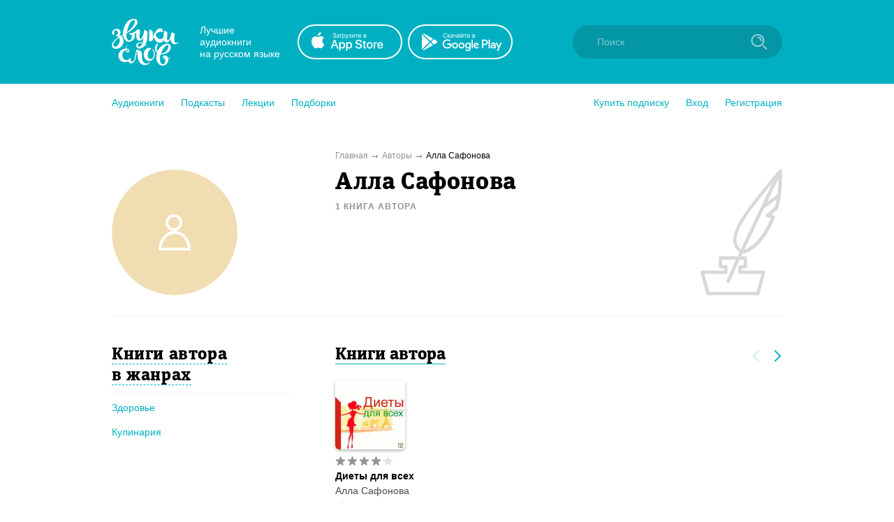

--- FILE ---
content_type: application/x-javascript
request_url: https://zvukislov.ru/static/public/Artist.1f672f2b2e6a09018f22.js
body_size: 5217
content:
(window.__LOADABLE_LOADED_CHUNKS__=window.__LOADABLE_LOADED_CHUNKS__||[]).push([[2],{178:function(e,n,t){"use strict";t.r(n);var r=t(1),i=t.n(r),a=t(9),c=t.n(a),u=t(0),o=t.n(u),s=t(33),l=t(37),d=t(26),h=t(21),m=t(13),f=t(353),p=t(285),v=t(319),b=t(265),y=t(71),g=t(288),x=t(360),k=t(268),w=t(342),O=t(333),j=t(343),q=t(320),E=t(290),A=t(334);n.default=Object(s.b)(e=>{let n=e.artist,t=e.main.page;return i()({},n,{page:t})},i()({},l,{changeQueryParam:d.changeQueryParam}))(class extends u.PureComponent{constructor(){super(...arguments),c()(this,"getArtistId",()=>Object(m.a)(this.props.match.params.id)),c()(this,"componentDidUpdate",e=>Object(O.a)(e,this.props,this.props.fetchArtistPage))}componentDidMount(){this.props.fetchArtistPage({id:this.getArtistId(),type:this.props.type})}componentWillUnmount(){this.props.clearArtist()}render(){const e=this.props,n=e.artist,t=e.artistBooks,r=void 0===t?[]:t,i=e.artistBooksIsFetched,a=e.artistSeries,c=void 0===a?[]:a,u=e.artistGenres,s=void 0===u?[]:u,l=e.artistTags,d=void 0===l?[]:l,m=e.isFetched,O=e.isFetching,S=e.type,N=r.map(e=>o.a.createElement("div",{key:e.id},o.a.createElement(p.a,e))),_=c.map(e=>o.a.createElement("div",{key:e.id},o.a.createElement(v.a,e))),R=Object(q.a)({items:s,webUrl:n.web_url,type:"genre"}),C=Object(q.a)({items:d,webUrl:n.web_url,type:"tag"});return o.a.createElement(h.a,null,o.a.createElement(E.a,{isFetched:m,isFetching:O},o.a.createElement(y.a,{title:"".concat(n.cover_name," – аудиокниги ").concat(Object(w.a)(S),"а в онлайн-библиотеке Звуки Слов"),description:"".concat(n.cover_name," - Слушайте аудиокниги ").concat(Object(w.a)(S),"а онлайн на Звуки Слов. Более ").concat(A.a," аудиокниг и радиоспектаклей онлайн с бесплатной подпиской на 7 дней.")}),o.a.createElement(k.a,{links:[{text:"".concat(Object(j.a)(Object(w.a)(S)),"ы"),to:"/".concat(S,"/")},{text:n.cover_name}]}),o.a.createElement(f.a,{artist:n,type:S}),o.a.createElement(b.f,null,o.a.createElement(b.b,null,o.a.createElement(g.a,{items:[{header:"Книги ".concat(Object(w.a)(S),"а в жанрах"),items:R,limit:50},{header:"Темы книг ".concat(Object(w.a)(S),"а"),items:C,limit:5}]})),o.a.createElement(b.k,null,!!N.length&&o.a.createElement(x.a,{header:o.a.createElement(b.h,{to:"".concat(n.web_url,"books/")},"Книги ",Object(w.a)(S),"а"),loading:!i,items:N}),!!_.length&&o.a.createElement(x.a,{header:o.a.createElement(b.h,{to:"/".concat(S,"/").concat(n.id,"-").concat(n.slug,"/series/")},"Популярные серии ",Object(w.a)(S),"а"),items:_,withBackground:!0})))))}})},263:function(e,n,t){"use strict";t.d(n,"c",function(){return r}),t.d(n,"d",function(){return i}),t.d(n,"b",function(){return a}),t.d(n,"a",function(){return c}),t.d(n,"g",function(){return u}),t.d(n,"f",function(){return o}),n.e=function(e,n,t,r){let i=Math.abs(e);return(i%=100)>=5&&i<=20?r:1===(i%=10)?n:i>=2&&i<=4?t:r};const r=["книга","книги","книг"],i=["подборка","подборки","подборок"],a=["автор","автора","авторов"],c=["чтец","чтеца","чтецов"],u=["серия","серии","серий"],o=["выпуск","выпуска","выпусков"]},264:function(e,n,t){"use strict";t.d(n,"b",function(){return l}),t.d(n,"c",function(){return d}),t.d(n,"a",function(){return h});var r=t(3),i=t.n(r),a=t(2),c=t(45);function u(){const e=i()(["\n  margin-bottom: 30px;\n  color: ",";\n\n  "," {\n    margin-bottom: 15px;\n    font-size: 24px;\n  }\n\n  &:not(:first-child) {\n    margin-top: 30px;\n  }\n\n  @media (max-width: 940px) {\n    padding: 0 15px;\n    margin-bottom: 10px;\n\n    "," {\n      margin-bottom: 5px;\n    }\n  }\n"]);return u=function(){return e},e}function o(){const e=i()(["\n  display: flex;\n  flex-wrap: wrap;\n\n  &:not(:first-child) {\n    margin-top: 20px;\n\n    @media (max-width: 940px) {\n      margin-top: 0;\n    }\n  }\n\n  "," {\n    margin-right: 20px;\n    margin-bottom: 20px;\n\n    @media (max-width: 940px) {\n      width: 100%;\n      margin-right: 0;\n    }\n  }\n\n  @media (max-width: 400px) {\n    flex-wrap: nowrap;\n    flex-direction: column;\n    align-items: center;\n  }\n\n  @media (max-width: 940px) {\n    padding: 15px;\n    justify-content: center;\n  }\n"]);return o=function(){return e},e}function s(){const e=i()(["\n  display: block;\n"]);return s=function(){return e},e}const l=a.default.div(s()),d=a.default.div(o(),l),h=a.default.div(u(),e=>e.theme.textColor,c.a,c.a)},265:function(e,n,t){"use strict";(function(e){t.d(n,"g",function(){return c}),t.d(n,"k",function(){return u}),t.d(n,"f",function(){return o}),t.d(n,"b",function(){return s}),t.d(n,"m",function(){return l}),t.d(n,"e",function(){return d}),t.d(n,"l",function(){return h}),t.d(n,"i",function(){return m}),t.d(n,"j",function(){return f}),t.d(n,"h",function(){return p}),t.d(n,"c",function(){return v}),t.d(n,"d",function(){return b}),t.d(n,"o",function(){return y}),t.d(n,"n",function(){return g}),t.d(n,"a",function(){return x});var r=t(0),i=t.n(r),a=t(6);const c=Object(a.a)({chunkName:()=>"CatalogHeader",isReady(e){return!!t.m[this.resolve(e)]},requireAsync:()=>t.e(21).then(t.bind(null,269)),requireSync(e){const n=this.resolve(e);return t(n)},resolve:()=>269}),u=Object(a.a)({chunkName:()=>"CatalogItems",isReady(e){return!!t.m[this.resolve(e)]},requireAsync:()=>t.e(25).then(t.bind(null,270)),requireSync(e){const n=this.resolve(e);return t(n)},resolve:()=>270}),o=Object(a.a)({chunkName:()=>"CatalogContainer",isReady(e){return!!t.m[this.resolve(e)]},requireAsync:()=>t.e(20).then(t.bind(null,271)),requireSync(e){const n=this.resolve(e);return t(n)},resolve:()=>271}),s=Object(a.a)({chunkName:()=>"CatalogAside",isReady(e){return!!t.m[this.resolve(e)]},requireAsync:()=>t.e(16).then(t.bind(null,272)),requireSync(e){const n=this.resolve(e);return t(n)},resolve:()=>272}),l=Object(a.a)({chunkName:()=>"CatalogLinkWrapper",isReady(e){return!!t.m[this.resolve(e)]},requireAsync:()=>t.e(27).then(t.bind(null,273)),requireSync(e){const n=this.resolve(e);return t(n)},resolve:()=>273}),d=Object(a.a)({chunkName:()=>"CatalogAsideLinkWrapper",isReady(e){return!!t.m[this.resolve(e)]},requireAsync:()=>t.e(19).then(t.bind(null,274)),requireSync(e){const n=this.resolve(e);return t(n)},resolve:()=>274}),h=Object(a.a)({chunkName:()=>"CatalogLinkStyled",isReady(e){return!!t.m[this.resolve(e)]},requireAsync:()=>t.e(26).then(t.bind(null,275)),requireSync(e){const n=this.resolve(e);return t(n)},resolve:()=>275}),m=Object(a.a)({chunkName:()=>"CatalogHeaderLinkStyled",isReady(e){return!!t.m[this.resolve(e)]},requireAsync:()=>t.e(23).then(t.bind(null,276)),requireSync(e){const n=this.resolve(e);return t(n)},resolve:()=>276}),f=Object(a.a)({chunkName:()=>"CatalogHeaderStyled",isReady(e){return!!t.m[this.resolve(e)]},requireAsync:()=>t.e(24).then(t.bind(null,277)),requireSync(e){const n=this.resolve(e);return t(n)},resolve:()=>277}),p=Object(a.a)({chunkName:()=>"CatalogHeaderLink",isReady(e){return!!t.m[this.resolve(e)]},requireAsync:()=>t.e(22).then(t.bind(null,278)),requireSync(e){const n=this.resolve(e);return t(n)},resolve:()=>278}),v=Object(a.a)({chunkName:()=>"CatalogAsideH2",isReady(e){return!!t.m[this.resolve(e)]},requireAsync:()=>t.e(17).then(t.bind(null,279)),requireSync(e){const n=this.resolve(e);return t(n)},resolve:()=>279}),b=Object(a.a)({chunkName:()=>"CatalogAsideH2FakeLink",isReady(e){return!!t.m[this.resolve(e)]},requireAsync:()=>t.e(18).then(t.bind(null,280)),requireSync(e){const n=this.resolve(e);return t(n)},resolve:()=>280}),y=Object(a.a)({chunkName:()=>"ItemsWrapper",isReady(e){return!!t.m[this.resolve(e)]},requireAsync:()=>t.e(34).then(t.bind(null,281)),requireSync(e){const n=this.resolve(e);return t(n)},resolve:()=>281}),g=Object(a.a)({chunkName:()=>"GroupWrapper",isReady(e){return!!t.m[this.resolve(e)]},requireAsync:()=>t.e(30).then(t.bind(null,282)),requireSync(e){const n=this.resolve(e);return t(n)},resolve:()=>282}),x=Object(a.a)({chunkName:()=>"ButtonStyled",isReady(e){return!!t.m[this.resolve(e)]},requireAsync:()=>t.e(14).then(t.bind(null,283)),requireSync(e){const n=this.resolve(e);return t(n)},resolve:()=>283})}).call(this,"/")},266:function(e,n,t){"use strict";(function(e){var r=t(0),i=t.n(r),a=t(6);n.a=Object(a.a)({chunkName:()=>"LazyImageBundle",isReady(e){return!!t.m[this.resolve(e)]},requireAsync:()=>t.e(36).then(t.bind(null,284)),requireSync(e){const n=this.resolve(e);return t(n)},resolve:()=>284})}).call(this,"/")},268:function(e,n,t){"use strict";(function(e){var r=t(0),i=t.n(r),a=t(6);n.a=Object(a.a)({chunkName:()=>"Breadcrumb",isReady(e){return!!t.m[this.resolve(e)]},requireAsync:()=>t.e(13).then(t.bind(null,267)),requireSync(e){const n=this.resolve(e);return t(n)},resolve:()=>267})}).call(this,"/")},285:function(e,n,t){"use strict";(function(e){var r=t(0),i=t.n(r),a=t(6),c=t(8);n.a=Object(a.a)({chunkName:()=>"BookComponent",isReady(e){return!!t.m[this.resolve(e)]},requireAsync:()=>t.e(10).then(t.bind(null,286)),requireSync(e){const n=this.resolve(e);return t(n)},resolve:()=>286},{fallback:i.a.createElement(c.a,null)})}).call(this,"/")},288:function(e,n,t){"use strict";(function(e){var r=t(0),i=t.n(r),a=t(6);n.a=Object(a.a)({chunkName:()=>"Aside",isReady(e){return!!t.m[this.resolve(e)]},requireAsync:()=>t.e(5).then(t.bind(null,287)),requireSync(e){const n=this.resolve(e);return t(n)},resolve:()=>287},{fallback:i.a.createElement("div",null,"Загрузка...")})}).call(this,"/")},290:function(e,n,t){"use strict";t.d(n,"a",function(){return c});var r=t(0),i=t.n(r),a=t(8);function c(e){let n=e.children,t=e.isFetching,c=e.isFetched,u=e.Placeholder;const o=u?i.a.createElement(u,null):i.a.createElement(a.a,null);return i.a.createElement(r.Fragment,null,c?n:o,t&&i.a.createElement(a.a,null))}},291:function(e,n,t){"use strict";t.d(n,"a",function(){return o});var r=t(0),i=t.n(r),a=t(296),c=t(297),u=t(298);function o(e,n){let t=arguments.length>2&&void 0!==arguments[2]?arguments[2]:"big";return{audiobook:i.a.createElement(r.Fragment,null,i.a.createElement(a.a,{color:e,size:t}),n&&n.audiobook),podcast:i.a.createElement(r.Fragment,null,i.a.createElement(c.a,{color:e,size:t}),n&&n.podcast),lecture:i.a.createElement(r.Fragment,null,i.a.createElement(u.a,{color:e,size:t}),n&&n.lecture)}}},296:function(e,n,t){"use strict";(function(e){var r=t(0),i=t.n(r),a=t(6);n.a=Object(a.a)({chunkName:()=>"AudiobookIcon",isReady(e){return!!t.m[this.resolve(e)]},requireAsync:()=>t.e(6).then(t.bind(null,292)),requireSync(e){const n=this.resolve(e);return t(n)},resolve:()=>292})}).call(this,"/")},297:function(e,n,t){"use strict";(function(e){var r=t(0),i=t.n(r),a=t(6);n.a=Object(a.a)({chunkName:()=>"PodcastIcon",isReady(e){return!!t.m[this.resolve(e)]},requireAsync:()=>t.e(48).then(t.bind(null,293)),requireSync(e){const n=this.resolve(e);return t(n)},resolve:()=>293})}).call(this,"/")},298:function(e,n,t){"use strict";(function(e){var r=t(0),i=t.n(r),a=t(6);n.a=Object(a.a)({chunkName:()=>"PodcastIcon",isReady(e){return!!t.m[this.resolve(e)]},requireAsync:()=>t.e(48).then(t.bind(null,294)),requireSync(e){const n=this.resolve(e);return t(n)},resolve:()=>294})}).call(this,"/")},299:function(e,n,t){"use strict";t.d(n,"a",function(){return u});var r=t(0),i=t.n(r),a=t(300);function c(){return i.a.createElement(a.f,null,i.a.createElement(a.e,null),i.a.createElement(a.g,null))}function u(){return i.a.createElement(a.h,null,i.a.createElement(c,null),i.a.createElement(c,null),i.a.createElement(c,null),i.a.createElement(c,null))}},300:function(e,n,t){"use strict";(function(e){t.d(n,"c",function(){return i}),t.d(n,"b",function(){return a}),t.d(n,"a",function(){return c}),t.d(n,"i",function(){return u}),t.d(n,"d",function(){return o}),t.d(n,"e",function(){return s}),t.d(n,"f",function(){return l}),t.d(n,"h",function(){return d}),t.d(n,"g",function(){return h});var r=t(6);const i=Object(r.a)({chunkName:()=>"styled-Buttons",isReady(e){return!!t.m[this.resolve(e)]},requireAsync:()=>t.e(68).then(t.bind(null,302)),requireSync(e){const n=this.resolve(e);return t(n)},resolve:()=>302}),a=Object(r.a)({chunkName:()=>"styled-ButtonRight",isReady(e){return!!t.m[this.resolve(e)]},requireAsync:()=>t.e(67).then(t.bind(null,295)),requireSync(e){const n=this.resolve(e);return t(n)},resolve:()=>295}),c=Object(r.a)({chunkName:()=>"styled-ButtonLeft",isReady(e){return!!t.m[this.resolve(e)]},requireAsync:()=>t.e(66).then(t.bind(null,303)),requireSync(e){const n=this.resolve(e);return t(n)},resolve:()=>303}),u=Object(r.a)({chunkName:()=>"styled-SliderWrapper",isReady(e){return!!t.m[this.resolve(e)]},requireAsync:()=>t.e(74).then(t.bind(null,304)),requireSync(e){const n=this.resolve(e);return t(n)},resolve:()=>304}),o=Object(r.a)({chunkName:()=>"styled-HeaderWrapper",isReady(e){return!!t.m[this.resolve(e)]},requireAsync:()=>t.e(69).then(t.bind(null,305)),requireSync(e){const n=this.resolve(e);return t(n)},resolve:()=>305}),s=Object(r.a)({chunkName:()=>"styled-PlaceholderCover",isReady(e){return!!t.m[this.resolve(e)]},requireAsync:()=>t.e(70).then(t.bind(null,306)),requireSync(e){const n=this.resolve(e);return t(n)},resolve:()=>306}),l=Object(r.a)({chunkName:()=>"styled-PlaceholderItem",isReady(e){return!!t.m[this.resolve(e)]},requireAsync:()=>t.e(71).then(t.bind(null,307)),requireSync(e){const n=this.resolve(e);return t(n)},resolve:()=>307}),d=Object(r.a)({chunkName:()=>"styled-PlaceholderWrapper",isReady(e){return!!t.m[this.resolve(e)]},requireAsync:()=>t.e(73).then(t.bind(null,308)),requireSync(e){const n=this.resolve(e);return t(n)},resolve:()=>308}),h=Object(r.a)({chunkName:()=>"styled-PlaceholderText",isReady(e){return!!t.m[this.resolve(e)]},requireAsync:()=>t.e(72).then(t.bind(null,309)),requireSync(e){const n=this.resolve(e);return t(n)},resolve:()=>309})}).call(this,"/")},312:function(e,n,t){"use strict";t.d(n,"a",function(){return i});var r=t(263);function i(e){return{audiobook:Object(r.e)(e,...r.c),podcast:Object(r.e)(e,...r.f),lecture:Object(r.e)(e,...r.f)}}},317:function(e,n,t){"use strict";t.d(n,"b",function(){return d}),t.d(n,"a",function(){return h}),t.d(n,"c",function(){return m}),t.d(n,"d",function(){return f});var r=t(3),i=t.n(r),a=t(2),c=t(21);function u(){const e=i()(["\n  width: 640px;\n\n  @media (max-width: 940px) {\n    width: 100%;\n  }\n"]);return u=function(){return e},e}function o(){const e=i()(["\n  width: 300px;\n  min-width: 300px;\n  margin-right: 20px;\n\n  @media (max-width: 940px) {\n    width: 100%;\n  }\n"]);return o=function(){return e},e}function s(){const e=i()(["\n  display: flex;\n\n  @media (max-width: 940px) {\n    display: block;\n  }\n"]);return s=function(){return e},e}function l(){const e=i()(["\n  display: flex;\n\n  @media (max-width: 940px) {\n    display: block;\n  }\n"]);return l=function(){return e},e}const d=Object(a.default)(c.b)(l()),h=Object(a.default)(c.a)(s()),m=a.default.div(o()),f=a.default.div(u())},319:function(e,n,t){"use strict";var r=t(0),i=t.n(r),a=t(70),c=t(3),u=t.n(c),o=t(2),s=t(7),l=t(264),d=t(266);function h(){const e=u()(["\n  display: flex;\n  align-items: center;\n  font-size: 12px;\n  font-weight: 700;\n  letter-spacing: 1px;\n  text-transform: uppercase;\n  color: ",";\n  margin-top: 5px;\n\n  img {\n    margin-right: 7px;\n  }\n"]);return h=function(){return e},e}function m(){const e=u()(["\n  font-size: 14px;\n  line-height: 19px;\n  font-weight: 700;\n  color: ",";\n  display: -webkit-box;\n  -webkit-line-clamp: 3;\n  -webkit-box-orient: vertical;\n  overflow: hidden;\n"]);return m=function(){return e},e}function f(){const e=u()(["\n  display: flex;\n  transition: 0.2s;\n  width: 280px;\n\n  &:hover {\n    opacity: 0.8;\n  }\n\n  &:active {\n    opacity: 0.6;\n  }\n"]);return f=function(){return e},e}function p(){const e=u()(["\n  margin-right: 15px;\n"]);return p=function(){return e},e}function v(){const e=u()(["\n  display: block;\n  width: 120px;\n  min-width: 120px;\n  height: 100px;\n  filter: drop-shadow(0px 0px 4px rgba(0, 0, 0, 0.2));\n"]);return v=function(){return e},e}const b=Object(o.default)(d.a)(v()),y=o.default.div(p()),g=Object(o.default)(l.b)(f()),x=o.default.div(m(),e=>e.theme.textColor),k=o.default.div(h(),s.a.lightGray);var w=t(291),O=t(312);n.a=i.a.memo(function(e){let n=e.name,t=e.web_url,r=e.default_image,c=e.book_count,u=e.type;return i.a.createElement(g,{to:t,as:a.a},i.a.createElement(y,null,i.a.createElement(b,{src:r,width:120,height:100,alt:'Обложка серии "'.concat(n,'"')})),i.a.createElement("div",null,i.a.createElement(x,null,n),i.a.createElement(k,null,Object(w.a)(s.a.lightGray,void 0,"small")[u]," ",c," ",Object(O.a)(c)[u])))})},320:function(e,n,t){"use strict";t.d(n,"a",function(){return a}),t.d(n,"b",function(){return c});var r=t(1),i=t.n(r);function a(e){let n=e.items,t=e.webUrl,r=e.type,a=e.contentType,c=void 0===a?"books":a;return n.map(e=>i()({},e,{web_url:"".concat(t).concat(c,"/?").concat(r,"=").concat(e.id)}))}function c(e){const n=this.props,t=n.artist,r=(n.artistSeries,n.artistGenres),i=void 0===r?[]:r,c=n.artistTags,u=void 0===c?[]:c,o=(n.isFetched,n.isFetching,n.seriesCount,n.page,n.tag),s=n.tagInfo,l=n.genre,d=n.genreInfo,h=(n.type,a({items:i,webUrl:t.web_url,type:"genre"})),m=a({items:u,webUrl:t.web_url,type:"tag"});return o&&s.name?(e+=" на тему «".concat(s.name,"»"),m.push({web_url:"".concat(t.web_url,"books/"),id:0,name:"Все"})):l&&d.genreName&&(e+=" в жанре «".concat(d.genreName,"»"),h.push({web_url:"".concat(t.web_url,"books/"),id:0,name:"Все"})),{header:e,artistGenres:h,artistTags:m}}},332:function(e,n,t){"use strict";t.d(n,"a",function(){return p});var r=t(72),i=t.n(r),a=t(3),c=t.n(a),u=t(0),o=t.n(u),s=t(2),l=t(12);function d(){const e=c()(["\n  overflow: hidden;\n"]);return d=function(){return e},e}function h(){const e=c()([""]);return h=function(){return e},e}const m=s.default.div(h()),f=s.default.div(d());function p(e){let n=e.text,t=void 0===n?"":n;if(!t)return null;let r=Object(u.useState)(!1),a=i()(r,2),c=a[0],s=a[1];const d=t.length>600,h={maxHeight:d&&!c?105:"none"},p=()=>s(!c);return t.length?o.a.createElement(m,null,o.a.createElement(f,{dangerouslySetInnerHTML:{__html:"<span>".concat(t,"</span>")},style:h,itemProp:"description"}),d&&o.a.createElement(l.a,{variation:"pseudo",fake:!0,onClick:p},c?"Закрыть":"Подробнее")):o.a.createElement(o.a.Fragment,null)}},333:function(e,n,t){"use strict";t.d(n,"a",function(){return i});var r=t(13);const i=async(e,n,t)=>{const i=n.match.params.id;if(i!==e.match.params.id){const e=Object(r.a)(i);await t({id:e,force:!0,type:n.type})}}},334:function(e,n,t){"use strict";t.d(n,"a",function(){return r});const r="27 000"},340:function(e,n,t){e.exports=t.p+"icon-ink_1b221e17.svg"},341:function(e,n,t){e.exports=t.p+"icon-microphone_e379a127.svg"},342:function(e,n,t){"use strict";t.d(n,"a",function(){return i});const r={author:"автор",actor:"чтец"};function i(e){return r[e]}},343:function(e,n,t){"use strict";function r(e){return e.charAt(0).toUpperCase()+e.slice(1)}t.d(n,"a",function(){return r})},353:function(e,n,t){"use strict";var r=t(0),i=t.n(r),a=t(3),c=t.n(a),u=t(2),o=t(7),s=t(317),l=t(45);function d(){const e=c()(["\n  margin-top: 8px;\n  font-size: 14px;\n  line-height: 1.5;\n\n  a {\n    color: ",";\n  }\n"]);return d=function(){return e},e}function h(){const e=c()(["\n  @media (max-width: 940px) {\n    font-size: 15px;\n    line-height: 20px;\n  }\n"]);return h=function(){return e},e}function m(){const e=c()(["\n  position: relative;\n  padding-right: 120px;\n\n  @media (max-width: 940px) {\n    padding-right: 40px;\n  }\n"]);return m=function(){return e},e}function f(){const e=c()(["\n  @media (max-width: 940px) {\n    min-width: 90px;\n    max-width: 90px;\n  }\n"]);return f=function(){return e},e}function p(){const e=c()(["\n  display: inline-block;\n  margin-top: 5px;\n  font-size: 12px;\n  text-transform: uppercase;\n  color: ",";\n  font-weight: 700;\n  letter-spacing: 1px;\n\n  @media (max-width: 940px) {\n    font-size: 10px;\n    margin-top: 0;\n  }\n"]);return p=function(){return e},e}function v(){const e=c()(["\n  border-bottom: 1px solid ",";\n  padding-bottom: 30px;\n\n  @media (max-width: 940px) {\n    display: flex;\n    padding-left: 15px;\n    padding-right: 15px;\n  }\n"]);return v=function(){return e},e}function b(){const e=c()(["\n  position: absolute;\n  top: 0;\n  right: 0;\n\n  @media (max-width: 940px) {\n    img {\n      height: 90px;\n    }\n  }\n"]);return b=function(){return e},e}function y(){const e=c()(["\n  width: 100%;\n"]);return y=function(){return e},e}function g(){const e=c()(["\n  display: flex;\n  align-items: center;\n  justify-content: center;\n  width: 180px;\n  height: 180px;\n  overflow: hidden;\n  border-radius: 100%;\n  @media (max-width: 940px) {\n    width: 90px;\n    height: 90px;\n  }\n"]);return g=function(){return e},e}const x=u.default.div(g()),k=u.default.img(y()),w=u.default.div(b()),O=Object(u.default)(s.b)(v(),o.a.almostWhite),j=u.default.h2(p(),o.a.lightGray),q=Object(u.default)(s.c)(f()),E=Object(u.default)(s.d)(m()),A=Object(u.default)(l.a)(h()),S=u.default.div(d(),o.a.irisBlue);var N=t(340),_=t.n(N),R=t(341),C=t.n(R),P=t(263),F=t(332);t.d(n,"a",function(){return I});const L={author:_.a,actor:C.a},B={author:"автора",actor:"чтеца"};function I(e){let n=e.artist,t=n.cover_name,r=n.default_image,a=n.book_count,c=n.description,u=n.meta_description,o=e.type;return i.a.createElement(O,{itemScope:!0,itemType:"http://schema.org/Person"},i.a.createElement(q,null,i.a.createElement(x,null,i.a.createElement(k,{src:r,itemProp:"image"}))),i.a.createElement(E,null,i.a.createElement(A,{itemProp:"name"},t),i.a.createElement("span",{style:{display:"none"},itemProp:"disambiguatingDescription"},o),i.a.createElement(j,null,a," ",Object(P.e)(a,...P.c)," ",B[o]),i.a.createElement(S,null,i.a.createElement(F.a,{text:c||u})),i.a.createElement(w,null,i.a.createElement("img",{src:L[o],alt:""}))))}},360:function(e,n,t){"use strict";(function(e){var r=t(0),i=t.n(r),a=t(6),c=t(299);n.a=Object(a.a)({chunkName:()=>"Slider",isReady(e){return!!t.m[this.resolve(e)]},requireAsync:()=>Promise.all([t.e(77),t.e(62)]).then(t.bind(null,358)),requireSync(e){const n=this.resolve(e);return t(n)},resolve:()=>358},{fallback:i.a.createElement(c.a,null)})}).call(this,"/")}}]);
//# sourceMappingURL=Artist.1f672f2b2e6a09018f22.js.map